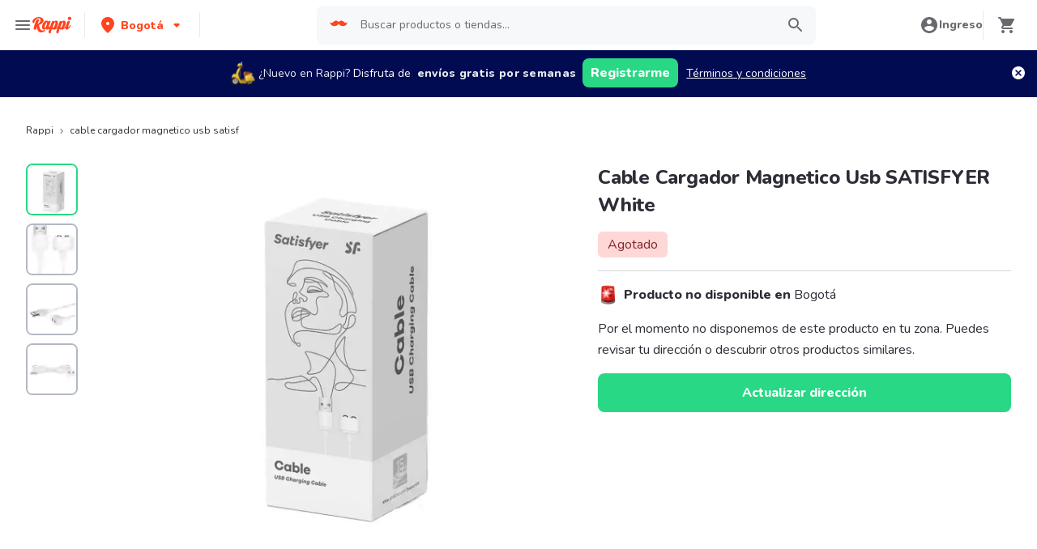

--- FILE ---
content_type: application/javascript; charset=UTF-8
request_url: https://www.rappi.com.co/static-cpgs/_next/static/chunks/898.ad73051bd679eea3.js
body_size: 6066
content:
"use strict";(self.webpackChunk_N_E=self.webpackChunk_N_E||[]).push([[898],{13157:function(e,t,r){var n=Object.defineProperty,i=Object.defineProperties,o=Object.getOwnPropertyDescriptors,a=Object.getOwnPropertySymbols,c=Object.prototype.hasOwnProperty,l=Object.prototype.propertyIsEnumerable,s=(e,t,r)=>t in e?n(e,t,{enumerable:!0,configurable:!0,writable:!0,value:r}):e[t]=r,d=(e,t)=>{for(var r in t||(t={}))c.call(t,r)&&s(e,r,t[r]);if(a)for(var r of a(t))l.call(t,r)&&s(e,r,t[r]);return e},p=(e,t)=>i(e,o(t)),u=r(64178),m=r(53159),f=r(89854),g=r(84183),h=r(85893),y=r(93757),v=r(83397),b=r(61870),x=r(88765),j=r(17002),O=r(93112),w=r(19775),k=r(85964),C=r(35232),_=r(76049),P=r(31157);r(94184),r(78451);var S,T=(S=P)&&S.__esModule?S:{default:S};const L=T.default(_.SvgDiscount)`
  @media only screen and (min-width: ${y.Breakpoint.Tablet}) {
    margin-left: ${v.Spacing.Spacing3};
  }
`,B=T.default(C.Typography)`
  display: flex;
  padding: 0 ${({theme:e})=>e.spacing.spacing2};
  border-radius: ${({theme:e})=>e.spacing.spacing1};
  background-color: ${({theme:e})=>e.palette.graya100};
`,I=T.default.div`
  display: flex;
  justify-content: space-evenly;
  align-items: center;
  padding: calc(${({theme:e})=>e.spacing.spacing1} / 2) ${({theme:e})=>e.spacing.spacing1};
  background-color: ${({theme:e})=>e.palette.secondary120};
  border-radius: ${({theme:e})=>e.spacing.spacing2};
  border: 1px solid ${({theme:e})=>e.palette.graya20};
  min-width: ${({theme:e})=>e.spacing.spacing7};

  span {
    line-height: initial;
  }

  svg {
    min-width: ${({theme:e})=>e.spacing.spacing4};
    fill: ${({theme:e})=>e.palette.tertiary1100};
  }

  @media ${({theme:e})=>e.mediaQueries.tablet} {
    width: ${({theme:e})=>e.spacing.spacing8};
  }
`,D=T.default(f.Link)`
  display: none;
  align-self: end;
  color: ${({theme:e})=>e.palette.primary100};

  @media only screen and (min-width: ${y.Breakpoint.Tablet}) {
    display: flex;
  }
  @media only screen and (min-width: ${y.Breakpoint.Tablet}) {
    align-self: center;
  }
`,z={UnavailableTag:B,RatingTag:I,LinkUrl:D,MobileLinkIcon:T.default(f.Link)`
  display: block;

  @media only screen and (min-width: ${y.Breakpoint.Tablet}) {
    display: none;
  }
`,DiscountStyled:L};e.exports=({linkUrl:e,linkText:t,name:r,image:n,deliveryTime:i,deliveryCost:o,rating:a,isUnavailable:c,unavailableText:l,isLoading:s,className:v,promotionText:C,onClick:_,subtitle:P})=>h.jsxs(u.Flex,{alignItems:"center",justifyContent:"space-between",className:v,width:"100%",children:[h.jsx(u.Text,p(d({as:e&&!s?"a":"div"},e&&!s&&{href:e}),{onClick:_,children:h.jsxs(u.Flex,{alignItems:"center",children:[h.jsxs(u.Box,{mr:2,position:"relative",children:[h.jsx(m.SkeletonCircle,{size:"12",isLoaded:!s,startColor:"gray.40",endColor:"gray.20",children:h.jsx(u.Box,{height:12,width:12,position:"relative",border:"2px solid",borderColor:"white",boxShadow:"md",borderRadius:"50%",children:n})}),c&&!s&&h.jsx(u.Box,{position:"absolute",right:0,top:0,children:h.jsx(O.SvgSandClockBlack,{size:18})})]}),h.jsx(m.SkeletonText,{noOfLines:[2,null,1],skeletonHeight:3.5,isLoaded:!s,startColor:"gray.40",endColor:"gray.20",borderRadius:"md",children:h.jsxs(u.Flex,{flexDirection:P?"column":["column",null,"row"],alignItems:P?"flex-start":[null,null,"center"],children:[h.jsxs(u.Flex,{flexDirection:P?"column":"row",children:[h.jsx(u.Text,{overflow:"hidden",textOverflow:"ellipsis",mr:4,whiteSpace:"nowrap",maxWidth:["185px",null,"200px"],variant:"Base216",as:"h2",children:r}),P&&h.jsx(u.Text,{overflow:"hidden",textOverflow:"ellipsis",mr:4,whiteSpace:"nowrap",maxWidth:["185px",null,"200px"],variant:"Base116",children:P})]}),c&&h.jsx(z.UnavailableTag,{variant:"Tiny112",color:g.Colors.White,tagAs:"div",children:l}),!c&&(i||o||a)&&h.jsxs(u.Flex,{alignItems:"center",gap:[1,null,2],sx:{"*":{lineHeight:"1!important"}},children:[i&&h.jsxs(u.Flex,{alignItems:"center",whiteSpace:"nowrap",children:[h.jsx(x.SvgClock,{size:14,color:k.theme.palette.graya80}),h.jsx(u.Text,{variant:"Tiny112",color:g.Colors.Graya80,ml:.5,children:i})]}),i&&o&&h.jsx(u.Text,{as:"span",variant:"Tiny108",color:"gray.80",children:"\u2022"}),o&&h.jsxs(u.Flex,{alignItems:"center",sx:{path:{fill:"currentColor!important"}},whiteSpace:"nowrap",children:[h.jsx(j.SvgDeliveryOrder,{size:14,color:k.theme.palette.graya80}),h.jsx(u.Text,{variant:"Tiny112",color:"gray.80",as:"span",ml:.5,children:o})]}),o&&a&&h.jsx(u.Text,{as:"span",variant:"Tiny110",color:"gray.80",children:"\u2022"}),a&&h.jsxs(z.RatingTag,{children:[h.jsx(w.SvgStarBlack,{color:g.Colors.Tertiary1100,size:14}),h.jsx(u.Text,{variant:"Tiny212",children:a})]})]}),!c&&C&&h.jsxs(u.Flex,{alignItems:"center",gap:1,children:[h.jsx(z.DiscountStyled,{color:y.Palette.Secondary4100,size:16}),h.jsx(u.Text,{variant:"Base216",color:"secondary.4100",children:C})]})]})})]})})),!s&&t&&e&&h.jsxs(h.Fragment,{children:[h.jsx(z.LinkUrl,{linkVariant:f.LinkVariants.Primary,href:e,onClick:_,children:t}),h.jsx(z.MobileLinkIcon,{href:e,children:h.jsx(b.SvgChevronRightBlack,{size:32})})]})]})},88765:function(e,t,r){var n=Object.defineProperty,i=Object.defineProperties,o=Object.getOwnPropertyDescriptors,a=Object.getOwnPropertySymbols,c=Object.prototype.hasOwnProperty,l=Object.prototype.propertyIsEnumerable,s=(e,t,r)=>t in e?n(e,t,{enumerable:!0,configurable:!0,writable:!0,value:r}):e[t]=r,d=r(85893);t.SvgClock=e=>{var t=e,{color:r="#6A696E",size:n=24}=t,p=((e,t)=>{var r={};for(var n in e)c.call(e,n)&&t.indexOf(n)<0&&(r[n]=e[n]);if(null!=e&&a)for(var n of a(e))t.indexOf(n)<0&&l.call(e,n)&&(r[n]=e[n]);return r})(t,["color","size"]);return d.jsx("svg",((e,t)=>i(e,o(t)))(((e,t)=>{for(var r in t||(t={}))c.call(t,r)&&s(e,r,t[r]);if(a)for(var r of a(t))l.call(t,r)&&s(e,r,t[r]);return e})({xmlns:"http://www.w3.org/2000/svg",width:n,height:n,fill:"none",viewBox:"0 0 24 24"},p),{children:d.jsx("path",{fill:r,d:"M11.99 2C6.47 2 2 6.48 2 12s4.47 10 9.99 10C17.52 22 22 17.52 22 12S17.52 2 11.99 2zM12 20c-4.42 0-8-3.58-8-8s3.58-8 8-8 8 3.58 8 8-3.58 8-8 8zm-.22-13h-.06c-.4 0-.72.32-.72.72v4.72c0 .35.18.68.49.86l4.15 2.49c.34.2.78.1.98-.24a.71.71 0 00-.25-.99l-3.87-2.3V7.72c0-.4-.32-.72-.72-.72z"})}))}},17002:function(e,t,r){var n=Object.defineProperty,i=Object.defineProperties,o=Object.getOwnPropertyDescriptors,a=Object.getOwnPropertySymbols,c=Object.prototype.hasOwnProperty,l=Object.prototype.propertyIsEnumerable,s=(e,t,r)=>t in e?n(e,t,{enumerable:!0,configurable:!0,writable:!0,value:r}):e[t]=r,d=r(85893);t.SvgDeliveryOrder=e=>{var t=e,{size:r=24}=t,n=((e,t)=>{var r={};for(var n in e)c.call(e,n)&&t.indexOf(n)<0&&(r[n]=e[n]);if(null!=e&&a)for(var n of a(e))t.indexOf(n)<0&&l.call(e,n)&&(r[n]=e[n]);return r})(t,["size"]);return d.jsxs("svg",((e,t)=>i(e,o(t)))(((e,t)=>{for(var r in t||(t={}))c.call(t,r)&&s(e,r,t[r]);if(a)for(var r of a(t))l.call(t,r)&&s(e,r,t[r]);return e})({width:r,height:r,fill:"none",xmlns:"http://www.w3.org/2000/svg",viewBox:"0 0 24 24"},n),{children:[d.jsx("path",{d:"M19 7c0-1.1-.9-2-2-2h-3v2h3v2.65L13.52 14H10V9H6c-2.21 0-4 1.79-4 4v3h2c0 1.66 1.34 3 3 3s3-1.34 3-3h4.48L19 10.35V7zM7 17c-.55 0-1-.45-1-1h2c0 .55-.45 1-1 1z",fill:"#007AFF"}),d.jsx("path",{d:"M10 6H5v2h5V6zm9 7c-1.66 0-3 1.34-3 3s1.34 3 3 3 3-1.34 3-3-1.34-3-3-3zm0 4c-.55 0-1-.45-1-1s.45-1 1-1 1 .45 1 1-.45 1-1 1z",fill:"#007AFF"})]}))}},93112:function(e,t,r){var n=Object.defineProperty,i=Object.defineProperties,o=Object.getOwnPropertyDescriptors,a=Object.getOwnPropertySymbols,c=Object.prototype.hasOwnProperty,l=Object.prototype.propertyIsEnumerable,s=(e,t,r)=>t in e?n(e,t,{enumerable:!0,configurable:!0,writable:!0,value:r}):e[t]=r,d=r(85893);t.SvgSandClockBlack=e=>{var t=e,{size:r=24,color:n="#2E2C36"}=t,p=((e,t)=>{var r={};for(var n in e)c.call(e,n)&&t.indexOf(n)<0&&(r[n]=e[n]);if(null!=e&&a)for(var n of a(e))t.indexOf(n)<0&&l.call(e,n)&&(r[n]=e[n]);return r})(t,["size","color"]);return d.jsxs("svg",((e,t)=>i(e,o(t)))(((e,t)=>{for(var r in t||(t={}))c.call(t,r)&&s(e,r,t[r]);if(a)for(var r of a(t))l.call(t,r)&&s(e,r,t[r]);return e})({width:r,height:r,viewBox:"0 0 18 18",fill:"none",xmlns:"http://www.w3.org/2000/svg"},p),{children:[d.jsx("circle",{cx:"9",cy:"9",r:"9",fill:n}),d.jsx("path",{d:"M6 4V7H6.005L6 7.005L8 9L6 11L6.005 11.005H6V14H12V11.005H11.995L12 11L10 9L12 7.005L11.995 7H12V4H6ZM11 11.25V13H7V11.25L9 9.25L11 11.25ZM9 8.75L7 6.75V5H11V6.75L9 8.75Z",fill:"white"})]}))}},19775:function(e,t,r){var n=Object.defineProperty,i=Object.defineProperties,o=Object.getOwnPropertyDescriptors,a=Object.getOwnPropertySymbols,c=Object.prototype.hasOwnProperty,l=Object.prototype.propertyIsEnumerable,s=(e,t,r)=>t in e?n(e,t,{enumerable:!0,configurable:!0,writable:!0,value:r}):e[t]=r,d=r(85893);t.SvgStarBlack=e=>{var t=e,{color:r="#6A696E",size:n=24}=t,p=((e,t)=>{var r={};for(var n in e)c.call(e,n)&&t.indexOf(n)<0&&(r[n]=e[n]);if(null!=e&&a)for(var n of a(e))t.indexOf(n)<0&&l.call(e,n)&&(r[n]=e[n]);return r})(t,["color","size"]);return d.jsx("svg",((e,t)=>i(e,o(t)))(((e,t)=>{for(var r in t||(t={}))c.call(t,r)&&s(e,r,t[r]);if(a)for(var r of a(t))l.call(t,r)&&s(e,r,t[r]);return e})({xmlns:"http://www.w3.org/2000/svg",width:n,height:n,fill:"none",viewBox:"0 0 24 24"},p),{children:d.jsx("path",{fill:r,d:"M12 17.27l4.15 2.51c.76.46 1.69-.22 1.49-1.08l-1.1-4.72 3.67-3.18c.67-.58.31-1.68-.57-1.75l-4.83-.41-1.89-4.46c-.34-.81-1.5-.81-1.84 0L9.19 8.63l-4.83.41c-.88.07-1.24 1.17-.57 1.75l3.67 3.18-1.1 4.72c-.2.86.73 1.54 1.49 1.08l4.15-2.5z"})}))}},50898:function(e,t,r){r.r(t);var n=r(47568),i=r(7297),o=r(70655),a=r(85893),c=r(76684),l=r(5152),s=r.n(l),d=r(13521),p=r(5867),u=r(95760),m=r(93389),f=r(69301),g=r(94898),h=r(9483),y=r.n(h),v=r(13157),b=r.n(v),x=r(40683),j=r.n(x),O=r(71918),w=r.n(O),k=r(24876),C=r(39776),_=r(9008),P=r.n(_),S=r(67294),T=r(26793),L=r(31958),B=r(65613);function I(){var e=(0,i.Z)(["\n  padding-top: 0 !important;\n  margin-top: 0 !important;\n  .sliderMobile div {\n    padding-left: 0;\n    margin-right: 1rem;\n  }\n\n  .start-item {\n    margin: 0;\n  }\n\n  .last-item {\n    width: 0;\n  }\n"]);return I=function(){return e},e}var D=s()((function(){return Promise.all([r.e(3828),r.e(3824),r.e(5665),r.e(2430)]).then(r.bind(r,86728))}),{loadableGenerated:{webpack:function(){return[86728]}}}),z=s()((function(){return Promise.all([r.e(3828),r.e(3824),r.e(5665),r.e(1322)]).then(r.bind(r,57630))}),{loadableGenerated:{webpack:function(){return[57630]}}}),$=(0,p.default)(w())(I());t.default=function(e){var t=e.city,i=e.breadcrumbs,l=e.product,s=e.isLoading,p=e.seoContent,h=e.addProductToBasket,v=e.additionalProductCarousels,x=void 0===v?[]:v,O=e.showOutOfCatalogPage,w=(0,T.$)("product").t,_=w("seo.meta.generic.title",{product:l.name}),I=w("seo.meta.generic.description",{product:l.name}),M=(0,S.useRef)(""),A=x.length>0;(0,S.useEffect)((function(){var e=function(){var e=(0,n.Z)((function(){return(0,o.__generator)(this,(function(e){switch(e.label){case 0:return[4,Promise.resolve().then(r.bind(r,11152))];case 1:return e.sent().AnalyticsActions.viewGenericProductPage({productId:"".concat(l.masterProductId),isOutOfCoverage:!1,isPla:!1,isUnavailable:!O,productName:l.name,promoBannerQuantity:0,source:"GENERIC_PRODUCT_PAGES",thirdPartyContent:"",verticalGroup:l.verticalGroup,verticalSubGroup:l.verticalSubGroup,screenType:O?"OUT_OF_CATALOG_PAGE":g.T0}),[2]}}))}));return function(){return e.apply(this,arguments)}}();e()}),[]);var E="".concat((0,L.N0)(l.name),"-").concat(l.masterProductId);return(0,a.jsxs)(a.Fragment,{children:[(0,a.jsxs)(P(),{children:[(0,a.jsx)("title",{children:_}),(0,a.jsx)("meta",{name:"description",content:I}),(0,a.jsx)("meta",{property:"og:title",content:_}),(0,a.jsx)("meta",{property:"og:description",content:I}),l.imagesWithPlaceHolder.length>0&&(0,a.jsx)("meta",{property:"og:image",content:"".concat(u.O.resources.base_lambda_img,"/products/").concat(l.imagesWithPlaceHolder[0].mainImage)}),(0,a.jsx)("meta",{name:"robots",content:"max-image-preview:large"}),(0,a.jsx)("link",{rel:"canonical",href:"".concat(u.O.infoCountry.base_domain,"/p/").concat(E)})]}),(0,a.jsx)(m.Z,{schema:(0,f.t)(i)}),(0,a.jsx)(m.Z,{schema:(0,B.Z)(l)}),!O&&(0,a.jsx)(z,{showAdditionalProducts:A,product:l,city:t,breadcrumbs:i,isLoading:s}),O&&(0,a.jsx)(D,{product:l,city:t,breadcrumbs:i,isLoading:s}),(0,a.jsxs)(c.K,{p:[4,null,8],spacing:8,pt:[0,null,8],children:[A&&(0,a.jsxs)(c.K,{spacing:4,children:[(0,a.jsx)(d.Z,{variant:"L220",showSkeleton:s,id:"additional-products",children:w("product.similar_products")}),x.map((function(e){return(0,a.jsxs)(S.Fragment,{children:[(0,a.jsx)(b(),{name:e.storeName,deliveryTime:e.eta,promotionText:e.promotionText,deliveryCost:"$".concat(e.shippingCost),linkUrl:e.url,image:(0,a.jsx)(j(),{style:{borderRadius:"50%",verticalAlign:"middle"},objectFit:"contain",layout:"fill",src:e.smallLogo,alt:e.storeName}),isLoading:s}),(0,a.jsx)($,{children:e.products.map((function(t){return(0,a.jsx)(y(),{product:t,isSelected:M.current===t.id,isLoading:s,onClick:function(r){r.preventDefault(),r.stopPropagation(),M.current=t.id,h(t,e,t.saleType,1)},onIncrementProduct:function(r){r.preventDefault(),h(t,e,t.saleType,t.quantity+1)},onDecrementProduct:function(r){r.preventDefault(),h(t,e,t.saleType,t.quantity-1)},onAddProduct:function(r){r.preventDefault(),M.current=t.id,h(t,e,t.saleType,1)},currency:u.O.infoCountry.currency,locale:u.O.infoCountry.locale,currencyPrecision:u.O.infoCountry.currency_precision,productImageComponent:(0,a.jsx)(j(),{title:t.name,alt:t.name,width:"100%",height:"100%",src:t.mainImage,objectFit:"contain"}),cpgProductTranslations:{addLabel:w("product.add"),incrementLabel:w("product.increment"),subtractLabel:w("product.subtract"),textLimitExceeded:w("product.limit_exceeded")},restrictionsModalTranslations:{modalContent:w("modal_lock_medical_preescription.description"),modalTitle:w("modal_lock_medical_preescription.title"),primaryButtonLabel:w("modal_lock_medical_preescription.btn_confirm"),secondaryButtonLabel:w("modal_lock_medical_preescription.btn_cancel")},redirectLink:u.O.stores.one_link_url,isOutOfStock:(0,k.isOutStock)(t)?w("product.out_stock"):"",isUnavailable:t.isAvailable?"":w("product.unavailable"),isDryLaw:u.O.is_lock_product_by_legal_restriction&&t.restrictionTag===C.Restriction.ByAlcohol?w("product.legal_tag"):"",isSponsored:t.isSponsored&&!t.hasAntismoking?w("product.sponsored"):"",envLockProductWithMedicalPreescription:u.O.is_lock_product_by_legal_restriction},t.id)}))})]},e.storeId)}))]}),!O&&(0,a.jsxs)(c.K,{spacing:4,children:[(0,a.jsx)(d.Z,{variant:"L220",showSkeleton:s,children:w("product.product_information")}),(0,a.jsx)(d.Z,{variant:"Base116",showSkeleton:s,children:l.description}),(null===p||void 0===p?void 0:p.description)&&(0,a.jsx)(d.Z,{variant:"Base116",showSkeleton:s,children:p.description})]})]})]})}},65613:function(e,t,r){var n=r(95760),i=r(86182);t.Z=function(e){var t=new Date;t.setDate((new Date).getDate()+14);var r,o="".concat(t.getFullYear(),"-").concat(t.getMonth()+1,"-").concat(t.getDate());if(!function(e){return"price"in e&&null!==e.price}(e))return JSON.stringify({"@context":"https://schema.org/","@type":"Product",name:e.name,image:[(0,i.getImageUrl)(n.O.resources.base_lambda_img)({type:"products",path:null===(r=e.imagesWithPlaceHolder[0])||void 0===r?void 0:r.mainImage,size:"50x50",quality:"10"})],description:e.description,offers:{"@type":"Offer",url:"".concat(n.O.infoCountry.base_domain).concat(e.href),price:"0.00",priceCurrency:n.O.infoCountry.currency,itemCondition:"https://schema.org/NewCondition",availability:"https://schema.org/OutOfStock"}});var a=Boolean(e.trademark);return JSON.stringify({"@context":"https://schema.org/","@type":"Product",name:e.name,image:e.images.map((function(e){return(0,i.getImageUrl)(n.O.resources.base_lambda_img)({type:"products",path:e})})),description:e.description,brand:a?{"@type":"Brand",name:e.trademark}:"",offers:{"@type":"Offer",url:"".concat(n.O.infoCountry.base_domain).concat(e.href),priceCurrency:n.O.infoCountry.currency,price:"".concat(e.price),priceValidUntil:o,itemCondition:"https://schema.org/NewCondition",availability:"https://schema.org/InStock"}})}},13521:function(e,t,r){var n=r(26042),i=r(69396),o=r(99534),a=r(85893),c=r(81115),l=r(93205);t.Z=function(e){var t=e.children,r=e.showSkeleton,s=void 0!==r&&r,d=(0,o.Z)(e,["children","showSkeleton"]);return(0,a.jsx)(c.O,{startColor:"gray.40",endColor:"gray.20",isLoaded:!s,maxW:"fit-content",children:(0,a.jsx)(l.x,(0,i.Z)((0,n.Z)({},d),{children:t}))})}},93389:function(e,t,r){r.d(t,{Z:function(){return o}});var n=r(85893),i=r(48655),o=function(e){var t,r=e.schema,o=e.id;return(0,n.jsx)("script",{type:"application/ld+json",id:o,dangerouslySetInnerHTML:{__html:(t=r,(0,i.removeHTMLTags)("string"===typeof t?t:JSON.stringify(t)))}})}},69301:function(e,t,r){r.d(t,{t:function(){return i}});var n=r(94898),i=function(e){return JSON.stringify({"@context":"https://schema.org","@type":"BreadcrumbList",itemListElement:e.map((function(e,t){return{"@type":"ListItem",position:t+1,name:e.text,item:"".concat(n.m4).concat(e.href)}}))})}},39776:function(e,t,r){Object.defineProperty(t,"__esModule",{value:!0}),t[Symbol.toStringTag]="Module";var n,i=r(37224);t.Restriction=void 0,(n=t.Restriction||(t.Restriction={})).ByMedicalPreescription="medical-preescription",n.ByLegalTag="legal-tag",n.ByAlcohol="alcohol_restriction",t.ComplexPromotionsTypes=void 0,function(e){e.Percentage="percentage",e.Deal="deal",e.Pack="Pack",e.Combo="Combo",e.RappiCombo="RappiCombo",e.None="none"}(t.ComplexPromotionsTypes||(t.ComplexPromotionsTypes={})),Object.defineProperty(t,"Attributes",{enumerable:!0,get:function(){return i.Attributes}})},48655:function(e,t){Object.defineProperty(t,"__esModule",{value:!0}),t[Symbol.toStringTag]="Module";t.removeHTMLTags=(e="")=>e.replace(/<[^>]*>/g,"")},81115:function(e,t,r){r.d(t,{O:function(){return y}});var n=r(67294);var i=r(58372),o=r(73644),a=r(70535),c=r(70917),l=r(35059),s=r(91639),d=r(34629),p=r(85893),u=(0,o.m)("div",{baseStyle:{boxShadow:"none",backgroundClip:"padding-box",cursor:"default",color:"transparent",pointerEvents:"none",userSelect:"none","&::before, &::after, *":{visibility:"hidden"}}}),m=(0,a.gJ)("skeleton-start-color"),f=(0,a.gJ)("skeleton-end-color"),g=(0,c.keyframes)({from:{opacity:0},to:{opacity:1}}),h=(0,c.keyframes)({from:{borderColor:m.reference,background:m.reference},to:{borderColor:f.reference,background:f.reference}}),y=(0,l.G)(((e,t)=>{const r={fadeDuration:.4,speed:.8,...e},c=(0,s.mq)("Skeleton",r),l=function(){const e=(0,n.useRef)(!0);return(0,n.useEffect)((()=>{e.current=!1}),[]),e.current}(),{startColor:y="",endColor:v="",isLoaded:b,fadeDuration:x,speed:j,className:O,fitContent:w,...k}=(0,a.Lr)(r),[C,_]=(0,d.dQ)("colors",[y,v]),P=function(e){const t=(0,n.useRef)();return(0,n.useEffect)((()=>{t.current=e}),[e]),t.current}(b),S=(0,i.cx)("chakra-skeleton",O),T={...C&&{[m.variable]:C},..._&&{[f.variable]:_}};if(b){const e=l||P?"none":`${g} ${x}s`;return(0,p.jsx)(o.m.div,{ref:t,className:S,__css:{animation:e},...k})}return(0,p.jsx)(u,{ref:t,className:S,...k,__css:{width:w?"fit-content":void 0,...c,...T,_dark:{...c._dark,...T},animation:`${j}s linear infinite alternate ${h}`}})}));y.displayName="Skeleton"},58372:function(e,t,r){r.d(t,{cx:function(){return n}});var n=(...e)=>e.filter(Boolean).join(" ")}}]);